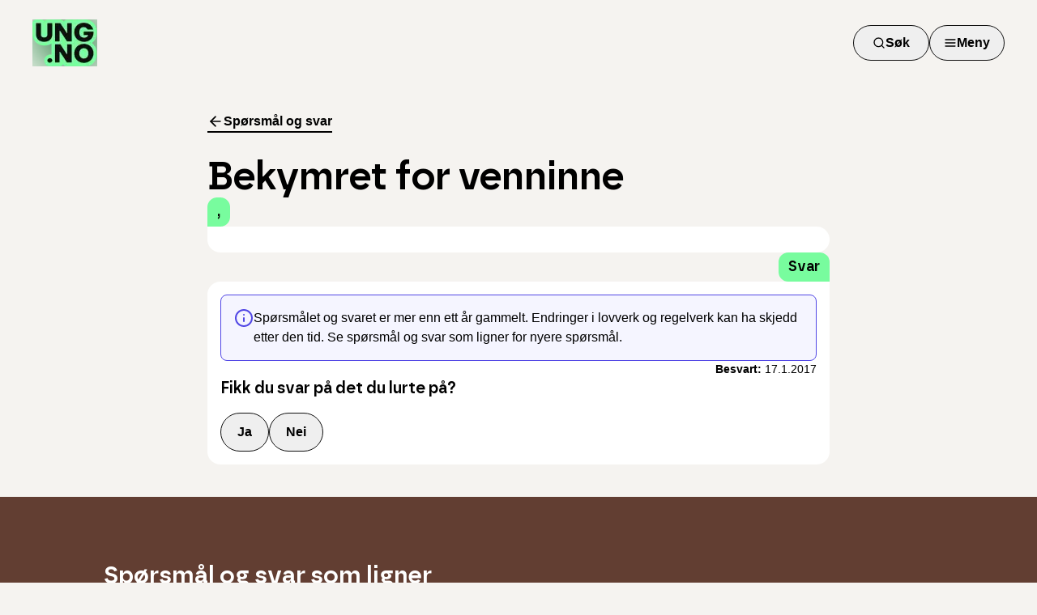

--- FILE ---
content_type: application/javascript; charset=UTF-8
request_url: https://www.ung.no/_next/static/chunks/70a2465260088585.js
body_size: 84056
content:
(globalThis.TURBOPACK||(globalThis.TURBOPACK=[])).push(["object"==typeof document?document.currentScript:void 0,99446,A=>{"use strict";var d=A.i(43476),R=A.i(90873),E=A.i(71645);function i({width:A=80}){return(0,d.jsxs)("svg",{width:A,height:A,viewBox:"0 0 80 80",fill:"none",xmlns:"http://www.w3.org/2000/svg",xmlnsXlink:"http://www.w3.org/1999/xlink",children:[(0,d.jsx)("path",{d:"M31.5414 3.29967C36.3401 -1.09989 43.6599 -1.09989 48.4586 3.29967C50.8993 5.53735 54.1111 6.71863 57.4042 6.58981C63.8788 6.33655 69.4861 11.0911 70.3636 17.5783C70.8099 20.8779 72.5188 23.869 75.1234 25.9093C80.2443 29.9208 81.5154 37.2052 78.061 42.7447C76.3041 45.5622 75.7106 48.9635 76.408 52.2183C77.7791 58.6176 74.1192 65.0234 67.9493 67.0231C64.8112 68.0402 62.193 70.2603 60.6568 73.2066C57.6366 78.9993 50.7582 81.5291 44.7598 79.0534C41.7089 77.7942 38.2911 77.7942 35.2402 79.0534C29.2418 81.5291 22.3634 78.9993 19.3431 73.2066C17.807 70.2603 15.1888 68.0402 12.0507 67.0231C5.88082 65.0234 2.22092 58.6176 3.59204 52.2183C4.28941 48.9635 3.6959 45.5622 1.93897 42.7447C-1.51538 37.2052 -0.244308 29.9208 4.87662 25.9093C7.4812 23.869 9.19014 20.8779 9.63645 17.5783C10.5139 11.0911 16.1212 6.33655 22.5958 6.58981C25.8889 6.71863 29.1007 5.53735 31.5414 3.29967Z",fill:"#585EFF"}),(0,d.jsx)("rect",{x:"13",y:"14",width:"54",height:"51",fill:"url(#pattern0_17652_36552)"}),(0,d.jsxs)("defs",{children:[(0,d.jsx)("pattern",{id:"pattern0_17652_36552",patternContentUnits:"objectBoundingBox",width:"1",height:"1",children:(0,d.jsx)("use",{xlinkHref:"#image0_17652_36552",transform:"matrix(0.000745418 0 0 0.000789266 -0.00241165 0)"})}),(0,d.jsx)("image",{id:"image0_17652_36552",width:"1348",height:"1267",preserveAspectRatio:"none",xlinkHref:"[data-uri]"})]})]})}var q=A.i(60649),g=A.i(95187),o=(0,g.createServerReference)("78717d5cde7ba6eded8a3229203cfa345d15b19c31",g.callServer,void 0,g.findSourceMapURL,"postSurveyFeedback");function Q({type:A,id:g,code:Q}){let[I,v]=E.default.useState(null),[V,D]=E.default.useState(!1),u=(0,q.default)("(min-width: 768px)");return(0,E.useEffect)(()=>{null!==I&&(o(A,I,g,Q),D(!0))},[A,I,g,Q]),(0,d.jsxs)("fieldset",{children:[(0,d.jsx)("legend",{className:"pb-4 font-borna text-lg font-semibold md:text-xl",children:"Fikk du svar på det du lurte på?"}),!V&&(0,d.jsxs)("div",{className:"flex gap-3",children:[(0,d.jsx)(R.Button,{variant:"secondary",onClick:()=>v(!0),children:"Ja"}),(0,d.jsx)(R.Button,{variant:"secondary",onClick:()=>v(!1),children:"Nei"})]}),V&&(0,d.jsxs)("div",{className:"flex items-center gap-2 md:gap-4",children:[(0,d.jsx)(i,{width:u?80:44}),(0,d.jsx)("div",{className:"font-semibold md:text-lg",children:"Takk for hjelpen!"})]})]})}A.s(["PageSurvey",()=>Q],99446)}]);